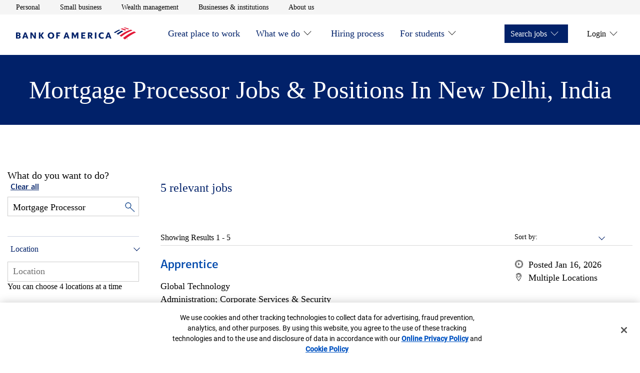

--- FILE ---
content_type: application/javascript
request_url: https://tags.tiqcdn.com/dle/bofa/mcoe/prod-_-ghr-mkt-careers-jobsearch_.js
body_size: 631
content:
utag.globals.dle.enrichments['prod-_-ghr-mkt-careers-jobsearch_'] = {
    "attributes": {
        "updated": "2024-11-19-135931",
        "page-id": "GHR:MKT:CAREERS;JobSearch_"
    },
    "pageSettings": {},
    "customEventSettings": [
        {
            "el": ".t-track-main-nav-link",
            "custom": [
                {
                    "to": [
                        "ga"
                    ],
                    "category": "{{ca[0]}}",
                    "action": "{{ca[1]}}",
                    "label": "{{ca[2]}}"
                }
            ]
        },
        {
            "el": ".t-track-main-sub-link",
            "custom": [
                {
                    "to": [
                        "ga"
                    ],
                    "category": "{{ca[0]}}",
                    "action": "{{ca[1]}}",
                    "label": "{{ca[2]}}"
                }
            ]
        },
        {
            "el": ".t-track-utility-link",
            "custom": [
                {
                    "to": [
                        "ga"
                    ],
                    "category": "{{ca[0]}}",
                    "action": "{{ca[1]}}",
                    "label": "{{ca[2]}}"
                }
            ]
        },
        {
            "el": ".t-track-main-logo",
            "custom": [
                {
                    "to": [
                        "ga"
                    ],
                    "category": "{{ca[0]}}",
                    "action": "{{ca[1]}}",
                    "label": "{{ca[2]}}"
                }
            ]
        },
        {
            "el": ".t-track-mobile-menu",
            "custom": [
                {
                    "to": [
                        "ga"
                    ],
                    "category": "{{ca[0]}}",
                    "action": "{{ca[1]}}",
                    "label": "{{ca[2]}}"
                }
            ]
        },
        {
            "el": "depth25:scroll",
            "custom": [
                {
                    "to": [
                        "cm"
                    ],
                    "label": "25pct",
                    "category": "Scroll"
                },
                {
                    "to": [
                        "ga"
                    ],
                    "category": "Scroll",
                    "action": "25pct",
                    "label": "25pct"
                }
            ]
        },
        {
            "el": "depth50:scroll",
            "custom": [
                {
                    "to": [
                        "cm"
                    ],
                    "label": "50pct",
                    "category": "Scroll"
                },
                {
                    "to": [
                        "ga"
                    ],
                    "category": "Scroll",
                    "action": "50pct",
                    "label": "50pct"
                }
            ]
        },
        {
            "el": "depth75:scroll",
            "custom": [
                {
                    "to": [
                        "cm"
                    ],
                    "label": "75pct",
                    "category": "Scroll"
                },
                {
                    "to": [
                        "ga"
                    ],
                    "category": "Scroll",
                    "action": "75pct",
                    "label": "75pct"
                }
            ]
        },
        {
            "el": "depth100:scroll",
            "custom": [
                {
                    "to": [
                        "cm"
                    ],
                    "label": "100pct",
                    "category": "Scroll"
                },
                {
                    "to": [
                        "ga"
                    ],
                    "category": "Scroll",
                    "action": "100pct",
                    "label": "100pct"
                }
            ]
        },
        {
            "el": ".t-track-footer-main-link",
            "custom": [
                {
                    "to": [
                        "ga"
                    ],
                    "category": "{{ca[0]}}",
                    "action": "{{ca[1]}}",
                    "label": "{{ca[2]}}"
                }
            ]
        },
        {
            "el": ".t-track-footer-sub-link",
            "custom": [
                {
                    "to": [
                        "ga"
                    ],
                    "category": "{{ca[0]}}",
                    "action": "{{ca[1]}}",
                    "label": "{{ca[2]}}"
                }
            ]
        },
        {
            "el": ".t-track-social-link",
            "custom": [
                {
                    "to": [
                        "ga"
                    ],
                    "category": "{{ca[0]}}",
                    "action": "{{ca[1]}}",
                    "label": "{{ca[2]}}"
                }
            ]
        },
        {
            "el": ".t-track-footer-util-link",
            "custom": [
                {
                    "to": [
                        "ga"
                    ],
                    "category": "{{ca[0]}}",
                    "action": "{{ca[1]}}",
                    "label": "{{ca[2]}}"
                }
            ]
        },
        {
            "el": ".t-track-footer-hyperlink",
            "custom": [
                {
                    "to": [
                        "ga"
                    ],
                    "category": "{{ca[0]}}",
                    "action": "{{ca[1]}}",
                    "label": "{{ca[2]}}"
                }
            ]
        },
        {
            "el": ".t-track-content-tile",
            "custom": [
                {
                    "to": [
                        "ga"
                    ],
                    "category": "{{ca[0]}}",
                    "action": "{{ca[1]}}",
                    "label": "{{ca[2]}}"
                }
            ]
        },
        {
            "el": ".t-track-job-tile-position",
            "custom": [
                {
                    "to": [
                        "ga"
                    ],
                    "category": "{{ca[0]}}",
                    "action": "{{ca[1]}}",
                    "label": "{{ca[2]}}"
                }
            ]
        },
        {
            "el": ".t-track-job-tile-save",
            "custom": [
                {
                    "to": [
                        "ga"
                    ],
                    "category": "{{ca[0]}}",
                    "action": "{{ca[1]}}",
                    "label": "{{ca[2]}}"
                }
            ]
        },
        {
            "el": ".t-track-job-tile-all-positions",
            "custom": [
                {
                    "to": [
                        "ga"
                    ],
                    "category": "{{ca[0]}}",
                    "action": "{{ca[1]}}",
                    "label": "{{ca[2]}}"
                }
            ]
        },
        {
            "el": ".t-track-job-tile-modal",
            "custom": [
                {
                    "to": [
                        "ga"
                    ],
                    "category": "{{ca[0]}}",
                    "action": "{{ca[1]}}",
                    "label": "{{ca[2]}}"
                }
            ]
        },
        {
            "el": ".t-track-icon-tile",
            "custom": [
                {
                    "to": [
                        "ga"
                    ],
                    "category": "{{ca[0]}}",
                    "action": "{{ca[1]}}",
                    "label": "{{ca[2]}}"
                }
            ]
        },
        {
            "el": ".t-track-block-link",
            "custom": [
                {
                    "to": [
                        "ga"
                    ],
                    "category": "{{ca[0]}}",
                    "action": "{{ca[1]}}",
                    "label": "{{ca[2]}}"
                }
            ]
        },
        {
            "el": ".t-track-block-position",
            "custom": [
                {
                    "to": [
                        "ga"
                    ],
                    "category": "{{ca[0]}}",
                    "action": "{{ca[1]}}",
                    "label": "{{ca[2]}}"
                }
            ]
        },
        {
            "el": ".t-track-block-all-positions",
            "custom": [
                {
                    "to": [
                        "ga"
                    ],
                    "category": "{{ca[0]}}",
                    "action": "{{ca[1]}}",
                    "label": "{{ca[2]}}"
                }
            ]
        },
        {
            "el": ".t-track-ctagroup-link",
            "custom": [
                {
                    "to": [
                        "ga"
                    ],
                    "category": "{{ca[0]}}",
                    "action": "{{ca[1]}}",
                    "label": "{{ca[2]}}"
                }
            ]
        },
        {
            "el": "t-track-location-selector:custom",
            "custom": [
                {
                    "to": [
                        "cm"
                    ],
                    "label": "{{ca}}",
                    "category": "{{val}}"
                },
                {
                    "to": [
                        "ga"
                    ],
                    "category": "{{ca[0]}}",
                    "action": "{{ca[1]}}",
                    "label": "{{ca[2]}}"
                }
            ]
        },
        {
            "el": ".t-track-body-copy",
            "custom": [
                {
                    "to": [
                        "ga"
                    ],
                    "category": "{{ca[0]}}",
                    "action": "{{ca[1]}}",
                    "label": "{{ca[2]}}"
                }
            ]
        },
        {
            "el": ".t-track-social-select",
            "custom": [
                {
                    "to": [
                        "ga"
                    ],
                    "category": "{{ca[0]}}",
                    "action": "{{ca[1]}}",
                    "label": "{{ca[2]}}"
                }
            ]
        },
        {
            "el": ".t-track-tout-link",
            "custom": [
                {
                    "to": [
                        "ga"
                    ],
                    "category": "{{ca[0]}}",
                    "action": "{{ca[1]}}",
                    "label": "{{ca[2]}}"
                }
            ]
        },
        {
            "el": ".t-track-interstitial-return",
            "custom": [
                {
                    "to": [
                        "ga"
                    ],
                    "category": "{{ca[0]}}",
                    "action": "{{ca[1]}}",
                    "label": "{{ca[2]}}"
                }
            ]
        },
        {
            "el": ".t-track-interstitial-continue",
            "custom": [
                {
                    "to": [
                        "ga"
                    ],
                    "category": "{{ca[0]}}",
                    "action": "{{ca[1]}}",
                    "label": "{{ca[2]}}"
                }
            ]
        },
        {
            "el": "video_action_play:custom",
            "custom": [
                {
                    "to": [
                        "cm"
                    ],
                    "label": "{{c.elementId}}",
                    "category": "{{c.action}}"
                },
                {
                    "to": [
                        "ga"
                    ],
                    "category": "video_{{c.action}}",
                    "action": "video_play",
                    "label": "{{c.elementId}}"
                }
            ]
        },
        {
            "el": "video_action_custom:custom",
            "custom": [
                {
                    "to": [
                        "cm"
                    ],
                    "label": "{{c.elementId}}",
                    "category": "{{c.action}}"
                },
                {
                    "to": [
                        "ga"
                    ],
                    "category": "video_{{c.action}}",
                    "action": "video_custom",
                    "label": "{{c.elementId}}"
                }
            ]
        },
        {
            "el": ".t-track-body-copy-link",
            "custom": [
                {
                    "to": [
                        "ga"
                    ],
                    "category": "{{ca[0]}}",
                    "action": "{{ca[1]}}",
                    "label": "{{ca[2]}}"
                }
            ]
        },
        {
            "el": ".t-track-button",
            "custom": [
                {
                    "to": [
                        "ga"
                    ],
                    "category": "{{ca[0]}}",
                    "action": "{{ca[1]}}",
                    "label": "{{ca[2]}}"
                }
            ]
        },
        {
            "el": "keyword_search:custom",
            "custom": [
                {
                    "to": [
                        "ga"
                    ],
                    "category": "{{ca[0]}}",
                    "action": "{{ca[1]}}",
                    "label": "{{ca[2]}}"
                }
            ]
        },
        {
            "el": ".t-track-search-select-position",
            "custom": [
                {
                    "to": [
                        "cm"
                    ],
                    "label": "{{ca}}",
                    "category": "{{ca[0]}}"
                },
                {
                    "to": [
                        "ga"
                    ],
                    "category": "{{ca[0]}}",
                    "action": "{{ca[1]}}",
                    "label": "{{ca[2]}}"
                }
            ]
        },
        {
            "el": ".t-track-search-pagination",
            "custom": [
                {
                    "to": [
                        "cm"
                    ],
                    "label": "{{ca}}",
                    "category": "{{ca[0]}}"
                },
                {
                    "to": [
                        "ga"
                    ],
                    "category": "{{ca[0]}}",
                    "action": "{{ca[1]}}",
                    "label": "{{ca[2]}}"
                }
            ]
        },
        {
            "el": ".t-track-search-view-all",
            "custom": [
                {
                    "to": [
                        "cm"
                    ],
                    "label": "{{ca}}",
                    "category": "{{ca[0]}}"
                },
                {
                    "to": [
                        "ga"
                    ],
                    "category": "{{ca[0]}}",
                    "action": "{{ca[1]}}",
                    "label": "{{ca[2]}}"
                }
            ]
        },
        {
            "el": ".t-track-search-create-alert",
            "custom": [
                {
                    "to": [
                        "cm"
                    ],
                    "label": "{{ca}}",
                    "category": "{{ca[0]}}"
                },
                {
                    "to": [
                        "ga"
                    ],
                    "category": "{{ca[0]}}",
                    "action": "{{ca[1]}}",
                    "label": "{{ca[2]}}"
                }
            ]
        },
        {
            "el": ".t-track-search-alert-submit",
            "custom": [
                {
                    "to": [
                        "cm"
                    ],
                    "label": "{{ca}}",
                    "category": "{{ca[0]}}"
                },
                {
                    "to": [
                        "ga"
                    ],
                    "category": "{{ca[0]}}",
                    "action": "{{ca[1]}}",
                    "label": "{{ca[2]}}"
                }
            ]
        },
        {
            "el": ".t-track-search-alert-edit",
            "custom": [
                {
                    "to": [
                        "cm"
                    ],
                    "label": "{{ca}}",
                    "category": "{{ca[0]}}"
                },
                {
                    "to": [
                        "ga"
                    ],
                    "category": "{{ca[0]}}",
                    "action": "{{ca[1]}}",
                    "label": "{{ca[2]}}"
                }
            ]
        },
        {
            "el": ".t-track-search-alert-submit-edit",
            "custom": [
                {
                    "to": [
                        "cm"
                    ],
                    "label": "{{ca}}",
                    "category": "{{ca[0]}}"
                },
                {
                    "to": [
                        "ga"
                    ],
                    "category": "{{ca[0]}}",
                    "action": "{{ca[1]}}",
                    "label": "{{ca[2]}}"
                }
            ]
        },
        {
            "el": ".t-track-search-alert-saved",
            "custom": [
                {
                    "to": [
                        "cm"
                    ],
                    "label": "{{ca}}",
                    "category": "{{ca[0]}}"
                },
                {
                    "to": [
                        "ga"
                    ],
                    "category": "{{ca[0]}}",
                    "action": "{{ca[1]}}",
                    "label": "{{ca[2]}}"
                }
            ]
        },
        {
            "el": ".t-track-search-alert-close",
            "custom": [
                {
                    "to": [
                        "cm"
                    ],
                    "label": "{{ca}}",
                    "category": "{{ca[0]}}"
                },
                {
                    "to": [
                        "ga"
                    ],
                    "category": "{{ca[0]}}",
                    "action": "{{ca[1]}}",
                    "label": "{{ca[2]}}"
                }
            ]
        }
    ]
}
